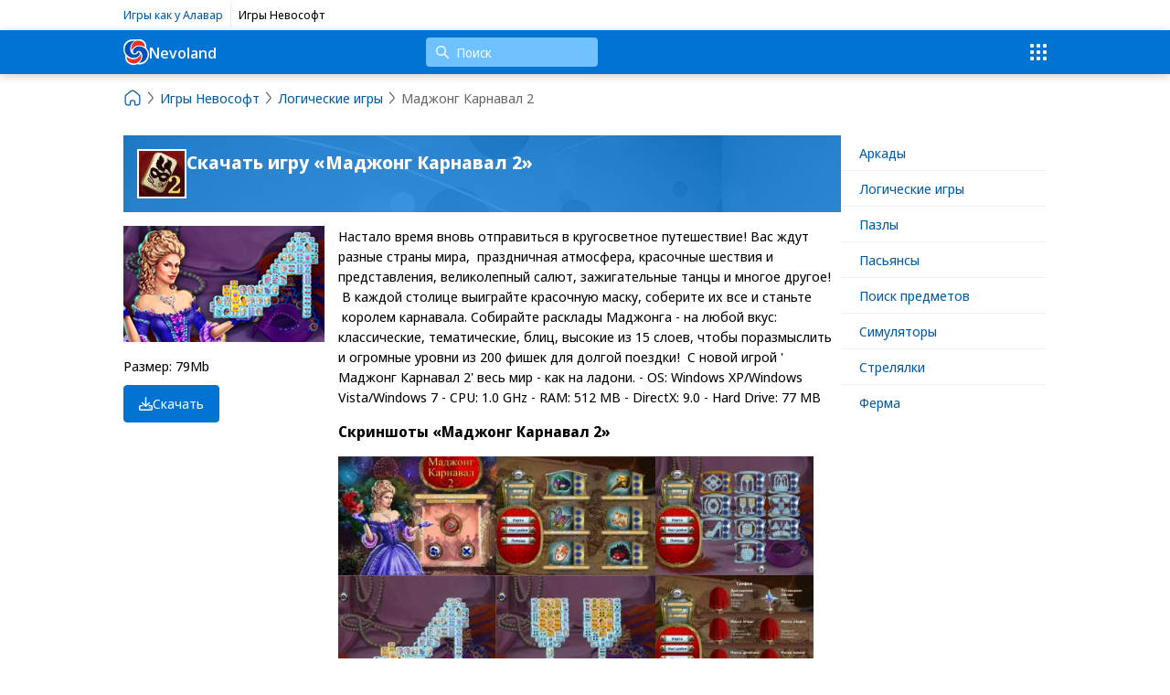

--- FILE ---
content_type: text/html; charset=UTF-8
request_url: https://nevoland.ru/games/logicheskie/carnaval_mahjong_2_rus/
body_size: 8265
content:
<!DOCTYPE html>
<html lang="ru">
	<head>
		<title>Скачать игру «Маджонг Карнавал 2» от Невософт</title>
		<meta name="description" content="Маджонг Карнавал 2" />
		<meta name="keywords" content="Маджонг Карнавал 2" />
		<meta content="text/html; charset=UTF-8" http-equiv="Content-Type" />
		<meta http-equiv="X-UA-Compatible" content="IE=edge">
		<meta name="viewport" content="width=device-width, initial-scale=1, shrink-to-fit=no"/>
        <meta name="yandex-verification" content="9f4d372d62a7580a" />
		<link rel="preconnect" href="https://fonts.googleapis.com"/>
		<link rel="preconnect" href="https://fonts.gstatic.com" crossorigin/>
		<link href="https://fonts.googleapis.com/css2?family=Noto+Sans+Display:wght@400;500;700&display=swap" rel="stylesheet"/>
		
		<link rel="canonical" href="https://nevoland.ru/games/logicheskie/carnaval_mahjong_2_rus/"/>
		<link rel="stylesheet" type="text/css" href="/js/swiper/swiper-bundle.css?1722244897">
<link rel="stylesheet" type="text/css" href="/templates/template1/style.css?1763977361">
<link rel="stylesheet" type="text/css" href="/templates/template3/style.css?1677751966">
<link rel="stylesheet" type="text/css" href="/css/fancybox.css?1677226278">
		<!-- Google tag (gtag.js) -->
		<script async src="https://www.googletagmanager.com/gtag/js?id=G-1DFY8F8G4L"></script>
		<script>
		  window.dataLayer = window.dataLayer || [];
		  function gtag(){dataLayer.push(arguments);}
		  gtag('js', new Date());

		  gtag('config', 'G-1DFY8F8G4L');
		</script>
		<!-- Yandex.RTB -->
        <script>window.yaContextCb=window.yaContextCb||[]</script>
        <script src="https://yandex.ru/ads/system/context.js" async></script>
	</head>
	<body>
		<div class="topbar">
			<div class="container">
				<div class="topbar-projects">
					<div><a href="https://funplayland.ru/" target="_blank">Игры как у Алавар</a></div>
					<div><span>Игры Невософт</span></div>
				</div>
			</div>
		</div>
		<header>
			<div class="container">
				<a class="logo" href="/">
					<svg width="28" height="28" viewBox="0 0 28 28" fill="none" xmlns="http://www.w3.org/2000/svg">
						<path d="M3.54109 19.0995C16.1411 26.7995 18.6807 15.3587 18.6807 15.3587C20.9459 18.1979 19.5459 24.4945 13.6659 26.0939C6.66594 27.9979 2.46593 21.6979 3.54109 19.0995Z" fill="#FF2C1E"/>
						<path d="M3.86629 4.47786C6.10633 2.23786 9.32633 1.53786 12.2943 1.58266C10.5067 3.07103 9.61168 4.04697 8.40233 6.29786C7.65366 8.75631 7.48929 10.1357 7.64629 12.5979C7.64629 12.5979 9.32633 16.9155 12.2663 16.6467C15.2063 16.3779 16.7099 13.5471 16.7099 13.5471C17.4717 14.1035 17.7823 14.6979 17.8943 15.2579C18.0063 15.8179 18.4263 15.9579 16.8863 18.1979C15.3463 20.4379 12.313 20.7758 9.32631 20.1579C5.26633 19.3179 3.86633 16.9379 3.58629 16.6159C3.30626 16.2939 2.04628 15.9579 1.48629 11.7579C0.926308 7.55785 1.81978 6.95062 3.86629 4.47786Z" fill="#0050B7"/>
						<path d="M26.5462 15.9579C26.6807 21.3312 23.0462 26.0379 17.0262 25.8979C18.5662 23.6579 20.5263 22.1178 20.6662 18.1979C20.8062 14.2779 17.3062 12.5979 16.7462 12.6399C16.1863 12.6819 14.7861 13.6339 14.2262 14.3059C13.6662 14.9779 12.8268 16.3006 11.1408 15.1431C9.45472 13.9855 10.1661 12.7379 11.5662 10.3579C12.9663 7.97786 16.6061 7.61385 16.6061 7.61385C20.2461 7.13786 26.4061 10.3579 26.5462 15.9579Z" fill="#0050B7"/>
						<path d="M8.57031 10.3579C8.57031 11.3721 8.95303 12.0472 9.18637 12.2339C11.0064 7.27786 16.8864 4.75786 23.4662 8.39786C23.4662 8.39786 23.5502 7.86586 23.3262 6.29786C23.0462 4.47786 21.3367 2.85756 19.8262 2.23786C14.3664 -0.00214148 11.1462 2.51786 9.88623 5.03786C8.99275 6.46744 8.57031 9.09786 8.57031 10.3579Z" fill="#FF2C1E"/>
						<path d="M27.7677 14.6218C27.7123 14.1967 27.5999 13.8572 27.4058 13.4321C27.2395 12.9494 27.0454 12.5538 26.8222 12.0711C26.2954 11.0791 25.0172 9.35059 25.0172 9.35059C25.0172 9.35059 25.239 7.56447 25.1281 7.16887C24.7939 3.05932 21.8494 0.337342 18.432 0.0539256C16.7642 -0.115829 14.2092 0.225156 13.681 0.167587C7.20675 -0.540954 3.90031 0.989792 1.34387 4.90153C-0.572001 7.96155 -0.267038 12.2704 1.17753 15.5858C1.39932 16.067 1.87208 17.1726 2.15078 17.5977L1.98298 20.0924C2.09533 22.8129 3.59534 25.1083 5.87308 26.4693C6.03943 26.5829 6.2904 26.6951 6.45675 26.8368C7.2622 27.3195 8.1231 27.6029 9.06863 27.7727C9.34587 27.8288 9.59685 27.8863 9.87409 27.8863C10.1528 27.9424 10.5132 27.9424 10.8473 28C11.0137 28 11.2632 28 11.4295 28C11.485 28 11.5419 28 11.5973 28C13.1528 27.8863 15.486 27.1778 15.486 27.1778L17.237 27.4612C19.738 27.631 22.2667 26.7527 24.3504 24.9105C24.7662 24.5414 25.1004 24.2019 25.4608 23.7768C27.5722 21.198 28.4623 17.7675 27.7677 14.6218ZM19.3484 2.06737C19.7102 2.17955 20.0429 2.35078 20.3216 2.54858C21.0162 2.97371 21.5429 3.42688 22.0712 4.02176C22.3499 4.30518 22.5994 4.67421 22.7657 5.01372C23.183 5.72226 23.4048 6.4308 23.4603 7.19691C23.5157 7.56447 23.4603 7.96155 23.4048 8.33058C23.1276 8.21692 22.7657 8.04716 22.433 7.90546C22.0712 7.7357 21.683 7.53642 21.2657 7.42276C20.8484 7.25301 20.4048 7.13935 19.932 6.99764C19.4593 6.88545 19.0711 6.82788 18.5984 6.77179C16.3484 6.40276 13.9583 6.94154 12.0687 8.30254C11.8469 8.47229 11.6528 8.58595 11.4295 8.78375C10.3746 9.66205 9.56912 10.8533 9.17953 12.2128C8.26318 10.9655 8.65132 9.32254 8.90229 7.90546C8.95774 7.67813 9.01319 7.42276 9.06863 7.13935C9.6523 5.18495 10.6795 3.37079 12.3751 2.29321C14.5419 1.04588 17.1538 1.15955 19.3484 2.06737ZM2.51119 15.2743C2.2894 14.8492 2.09533 14.4521 1.98298 14.027C1.23297 11.8452 1.23297 9.35059 2.20623 7.1113C2.31713 6.82788 2.42802 6.51642 2.62209 6.233C5.34487 1.15955 12.2919 1.58467 12.2919 1.58467C11.7637 1.86809 11.3187 2.23712 10.9028 2.66225C10.6795 2.832 10.4855 3.08737 10.3191 3.25713C8.81912 4.84396 7.95676 6.9135 7.6518 9.03912C7.59635 9.26497 7.59635 9.52034 7.59635 9.74767C7.3731 11.5899 7.6518 13.9413 8.98546 15.3584C9.15181 15.5297 9.40132 15.7836 9.62457 15.8972C9.84636 16.067 10.0404 16.1806 10.2637 16.2663C10.4855 16.3799 10.735 16.436 10.9582 16.4921C12.7078 16.9748 14.6528 16.3223 15.8201 14.9053C15.9865 14.6794 16.1806 14.4801 16.2929 14.2543C16.4038 14.027 16.5701 13.7716 16.7088 13.5457C19.1543 15.3304 17.1815 17.7394 16.8766 18.1646C15.3197 19.8651 12.8187 20.5175 10.6241 20.2902C10.4023 20.2902 10.1528 20.2341 9.92954 20.2341C9.6523 20.1765 9.34587 20.1765 9.12408 20.1204C8.31863 19.9507 7.51317 19.6392 6.76171 19.2982C6.53992 19.1846 6.23496 19.0148 6.0117 18.8731C5.03991 18.2221 4.20673 17.3999 3.51217 16.5216C3.03941 16.1245 2.73298 15.6994 2.51119 15.2743ZM15.5984 25.3356C14.3756 25.9866 13.0419 26.3275 11.7082 26.4117C11.485 26.4117 11.2355 26.4117 11.0691 26.4117C10.7904 26.4117 10.4855 26.3556 10.2082 26.2995C9.98498 26.2995 9.73547 26.2419 9.51368 26.1858C8.70676 26.0722 7.95676 25.7607 7.2622 25.4197C7.09586 25.3075 6.90179 25.25 6.73399 25.1363C4.81812 24.0026 3.59534 21.877 3.429 19.6953C3.429 19.5255 3.48445 19.3263 3.5399 19.1004C4.98446 20.1765 6.73399 21.0563 8.45725 21.4519C8.67904 21.5095 8.98546 21.5656 9.20725 21.6231C10.0127 21.7353 10.8196 21.7929 11.6528 21.7353C11.93 21.7353 12.181 21.6792 12.4582 21.6231C14.8192 21.2541 17.1538 19.9226 18.1811 17.5977C18.2934 17.428 18.3489 17.2302 18.4043 17.0589C18.5152 16.8331 18.5706 16.5216 18.6261 16.2382C18.6815 15.9548 18.6815 15.6418 18.6815 15.3584C18.7924 15.4721 18.8479 15.5858 18.9602 15.7836C19.1266 16.1526 19.3207 16.4921 19.4315 16.9748C19.487 17.1445 19.487 17.3423 19.5424 17.5136C19.5994 17.7394 19.5994 18.0509 19.5994 18.2782C19.5994 18.5055 19.5994 18.7033 19.5994 18.9307C19.5994 19.1565 19.5424 19.3558 19.5424 19.5816C19.3207 21.7648 17.9315 23.607 16.2375 24.9105C16.0697 25.0241 15.8201 25.1363 15.5984 25.3356ZM24.2103 22.6712C23.933 23.0402 23.5712 23.3797 23.2385 23.6631C21.4321 25.25 19.1266 25.6751 16.9875 25.9024C17.2093 25.6751 17.4033 25.4773 17.5711 25.25C19.2375 23.7192 20.2385 21.6512 20.6266 19.468C20.682 19.1004 20.682 18.7033 20.682 18.3343C20.682 17.9092 20.682 17.5136 20.6266 17.0885C20.5711 16.6633 20.4603 16.2663 20.3494 15.8411C19.7102 14.1406 18.2088 12.1848 16.1806 12.7235C14.6805 13.1487 14.1523 14.9628 12.7632 15.5001C11.3741 15.9253 10.1528 14.5082 10.4577 12.9494C10.986 9.74766 13.7642 7.9335 16.5979 7.62204C17.0706 7.62204 17.5142 7.62204 17.987 7.67813C20.2385 7.90546 22.433 8.92546 24.0717 10.5699C24.3504 10.8533 24.6553 11.1647 24.8771 11.5043C25.1004 11.8733 25.4053 12.2128 25.5717 12.5818C25.7395 12.9494 25.9335 13.3465 26.0999 13.7716C26.2108 14.055 26.3231 14.424 26.3786 14.7636C26.8776 17.5977 26.0167 20.5455 24.2103 22.6712Z" fill="white"/>
					</svg>
					Nevoland
				</a>
				<div class="search" onmouseover="initGamesList();">
					<form action="/search/" autocomplete="off">
						<input class="search-input" type="text" name="text" onmousedown="event.cancelBubble = true;" ontouchstart="event.cancelBubble = true;" placeholder="Поиск" aria-label="Поиск"/>
					</form>
					<div class="search-popup"></div>
				</div>
				<a class="menu-search" href="/search/"><svg fill="none" height="24" viewBox="0 0 16 16" width="24" xmlns="http://www.w3.org/2000/svg"><path d="M6.5 1a5.5 5.5 0 0 1 4.38 8.82l3.9 3.9a.75.75 0 0 1-1.06 1.06l-3.9-3.9A5.5 5.5 0 1 1 6.5 1zm0 1.5a4 4 0 1 0 0 8 4 4 0 0 0 0-8z" fill="#fff"></path></svg></a>
				<div class="menu-btn">
					<svg width="24" height="24" viewBox="0 0 24 24" fill="none" xmlns="http://www.w3.org/2000/svg">
						<path fill-rule="evenodd" clip-rule="evenodd" d="M3 5C3 4.29993 3 3.9499 3.13624 3.68251C3.25608 3.44731 3.44731 3.25608 3.68251 3.13624C3.9499 3 4.29993 3 5 3C5.70007 3 6.0501 3 6.31749 3.13624C6.55269 3.25608 6.74392 3.44731 6.86376 3.68251C7 3.9499 7 4.29993 7 5C7 5.70007 7 6.0501 6.86376 6.31749C6.74392 6.55269 6.55269 6.74392 6.31749 6.86376C6.0501 7 5.70007 7 5 7C4.29993 7 3.9499 7 3.68251 6.86376C3.44731 6.74392 3.25608 6.55269 3.13624 6.31749C3 6.0501 3 5.70007 3 5ZM3 12C3 11.2999 3 10.9499 3.13624 10.6825C3.25608 10.4473 3.44731 10.2561 3.68251 10.1362C3.9499 10 4.29993 10 5 10C5.70007 10 6.0501 10 6.31749 10.1362C6.55269 10.2561 6.74392 10.4473 6.86376 10.6825C7 10.9499 7 11.2999 7 12C7 12.7001 7 13.0501 6.86376 13.3175C6.74392 13.5527 6.55269 13.7439 6.31749 13.8638C6.0501 14 5.70007 14 5 14C4.29993 14 3.9499 14 3.68251 13.8638C3.44731 13.7439 3.25608 13.5527 3.13624 13.3175C3 13.0501 3 12.7001 3 12ZM3.13624 17.6825C3 17.9499 3 18.2999 3 19C3 19.7001 3 20.0501 3.13624 20.3175C3.25608 20.5527 3.44731 20.7439 3.68251 20.8638C3.9499 21 4.29993 21 5 21C5.70007 21 6.0501 21 6.31749 20.8638C6.55269 20.7439 6.74392 20.5527 6.86376 20.3175C7 20.0501 7 19.7001 7 19C7 18.2999 7 17.9499 6.86376 17.6825C6.74392 17.4473 6.55269 17.2561 6.31749 17.1362C6.0501 17 5.70007 17 5 17C4.29993 17 3.9499 17 3.68251 17.1362C3.44731 17.2561 3.25608 17.4473 3.13624 17.6825ZM10 5C10 4.29993 10 3.9499 10.1362 3.68251C10.2561 3.44731 10.4473 3.25608 10.6825 3.13624C10.9499 3 11.2999 3 12 3C12.7001 3 13.0501 3 13.3175 3.13624C13.5527 3.25608 13.7439 3.44731 13.8638 3.68251C14 3.9499 14 4.29993 14 5C14 5.70007 14 6.0501 13.8638 6.31749C13.7439 6.55269 13.5527 6.74392 13.3175 6.86376C13.0501 7 12.7001 7 12 7C11.2999 7 10.9499 7 10.6825 6.86376C10.4473 6.74392 10.2561 6.55269 10.1362 6.31749C10 6.0501 10 5.70007 10 5ZM10.1362 10.6825C10 10.9499 10 11.2999 10 12C10 12.7001 10 13.0501 10.1362 13.3175C10.2561 13.5527 10.4473 13.7439 10.6825 13.8638C10.9499 14 11.2999 14 12 14C12.7001 14 13.0501 14 13.3175 13.8638C13.5527 13.7439 13.7439 13.5527 13.8638 13.3175C14 13.0501 14 12.7001 14 12C14 11.2999 14 10.9499 13.8638 10.6825C13.7439 10.4473 13.5527 10.2561 13.3175 10.1362C13.0501 10 12.7001 10 12 10C11.2999 10 10.9499 10 10.6825 10.1362C10.4473 10.2561 10.2561 10.4473 10.1362 10.6825ZM10 19C10 18.2999 10 17.9499 10.1362 17.6825C10.2561 17.4473 10.4473 17.2561 10.6825 17.1362C10.9499 17 11.2999 17 12 17C12.7001 17 13.0501 17 13.3175 17.1362C13.5527 17.2561 13.7439 17.4473 13.8638 17.6825C14 17.9499 14 18.2999 14 19C14 19.7001 14 20.0501 13.8638 20.3175C13.7439 20.5527 13.5527 20.7439 13.3175 20.8638C13.0501 21 12.7001 21 12 21C11.2999 21 10.9499 21 10.6825 20.8638C10.4473 20.7439 10.2561 20.5527 10.1362 20.3175C10 20.0501 10 19.7001 10 19ZM17.1362 3.68251C17 3.9499 17 4.29993 17 5C17 5.70007 17 6.0501 17.1362 6.31749C17.2561 6.55269 17.4473 6.74392 17.6825 6.86376C17.9499 7 18.2999 7 19 7C19.7001 7 20.0501 7 20.3175 6.86376C20.5527 6.74392 20.7439 6.55269 20.8638 6.31749C21 6.0501 21 5.70007 21 5C21 4.29993 21 3.9499 20.8638 3.68251C20.7439 3.44731 20.5527 3.25608 20.3175 3.13624C20.0501 3 19.7001 3 19 3C18.2999 3 17.9499 3 17.6825 3.13624C17.4473 3.25608 17.2561 3.44731 17.1362 3.68251ZM17 12C17 11.2999 17 10.9499 17.1362 10.6825C17.2561 10.4473 17.4473 10.2561 17.6825 10.1362C17.9499 10 18.2999 10 19 10C19.7001 10 20.0501 10 20.3175 10.1362C20.5527 10.2561 20.7439 10.4473 20.8638 10.6825C21 10.9499 21 11.2999 21 12C21 12.7001 21 13.0501 20.8638 13.3175C20.7439 13.5527 20.5527 13.7439 20.3175 13.8638C20.0501 14 19.7001 14 19 14C18.2999 14 17.9499 14 17.6825 13.8638C17.4473 13.7439 17.2561 13.5527 17.1362 13.3175C17 13.0501 17 12.7001 17 12ZM17.1362 17.6825C17 17.9499 17 18.2999 17 19C17 19.7001 17 20.0501 17.1362 20.3175C17.2561 20.5527 17.4473 20.7439 17.6825 20.8638C17.9499 21 18.2999 21 19 21C19.7001 21 20.0501 21 20.3175 20.8638C20.5527 20.7439 20.7439 20.5527 20.8638 20.3175C21 20.0501 21 19.7001 21 19C21 18.2999 21 17.9499 20.8638 17.6825C20.7439 17.4473 20.5527 17.2561 20.3175 17.1362C20.0501 17 19.7001 17 19 17C18.2999 17 17.9499 17 17.6825 17.1362C17.4473 17.2561 17.2561 17.4473 17.1362 17.6825Z" fill="#fff"></path></svg>
				</div>
				<div class="menu-popup">
					

<div class="menu-item">
  <a href="/games/arkadnye/" onmousedown="event.cancelBubble = true;" ontouchstart="event.cancelBubble = true;">Аркады</a>
</div>
<div class="menu-item">
  <a href="/games/logicheskie/" onmousedown="event.cancelBubble = true;" ontouchstart="event.cancelBubble = true;">Логические игры</a>
</div>
<div class="menu-item">
  <a href="/games/pazly/" onmousedown="event.cancelBubble = true;" ontouchstart="event.cancelBubble = true;">Пазлы</a>
</div>
<div class="menu-item">
  <a href="/games/pasyansy/" onmousedown="event.cancelBubble = true;" ontouchstart="event.cancelBubble = true;">Пасьянсы</a>
</div>
<div class="menu-item">
  <a href="/games/poisk-predmetov/" onmousedown="event.cancelBubble = true;" ontouchstart="event.cancelBubble = true;">Поиск предметов</a>
</div>
<div class="menu-item">
  <a href="/games/simulyatory/" onmousedown="event.cancelBubble = true;" ontouchstart="event.cancelBubble = true;">Симуляторы</a>
</div>
<div class="menu-item">
  <a href="/games/strelyalki/" onmousedown="event.cancelBubble = true;" ontouchstart="event.cancelBubble = true;">Стрелялки</a>
</div>
<div class="menu-item">
  <a href="/games/ferma/" onmousedown="event.cancelBubble = true;" ontouchstart="event.cancelBubble = true;">Ферма</a>
</div>
				</div>
			</div>
		</header>
		<div class="container">
	

<div>
  <ol class="breadcrumb" itemscope="" itemtype="https://schema.org/BreadcrumbList">
    <li itemprop="itemListElement" itemscope="" itemtype="https://schema.org/ListItem">
      <a href="/" itemprop="item" title="На главную">
        <meta itemprop="name" content="Nevoland" />
        <meta itemprop="position" content="0" />
        <svg xmlns="http://www.w3.org/2000/svg" width="20" height="20" viewBox="0 0 24 24" fill="none">
          <path d="M2.5 10.9384C2.5 9.71422 3.06058 8.55744 4.02142 7.79888L9.52142 3.45677C10.9747 2.30948 13.0253 2.30948 14.4786 3.45677L19.9786 7.79888C20.9394 8.55744 21.5 9.71422 21.5 10.9384V17.5C21.5 19.7091 19.7091 21.5 17.5 21.5H16C15.4477 21.5 15 21.0523 15 20.5V17.5C15 16.3954 14.1046 15.5 13 15.5H11C9.89543 15.5 9 16.3954 9 17.5V20.5C9 21.0523 8.55228 21.5 8 21.5H6.5C4.29086 21.5 2.5 19.7091 2.5 17.5L2.5 10.9384Z" stroke="#2B3F6C" stroke-width="1.5"></path>
        </svg>
      </a>
    </li>
    <svg xmlns="http://www.w3.org/2000/svg" width="20" height="20" viewBox="0 0 24 24" fill="none">
      <path d="M9 19L14.3306 12.7809C14.7158 12.3316 14.7158 11.6684 14.3306 11.2191L9 5" stroke="#2B3F6C" stroke-width="1.5" stroke-linecap="round"></path>
    </svg>
    <li itemprop="itemListElement" itemscope="" itemtype="https://schema.org/ListItem">
      <a href="/games/" itemprop="item">
        <span itemprop="name">Игры Невософт</span>
        <meta itemprop="position" content="1" />
      </a>
    </li>
    <svg xmlns="http://www.w3.org/2000/svg" width="20" height="20" viewBox="0 0 24 24" fill="none">
      <path d="M9 19L14.3306 12.7809C14.7158 12.3316 14.7158 11.6684 14.3306 11.2191L9 5" stroke="#2B3F6C" stroke-width="1.5" stroke-linecap="round"></path>
    </svg>
    <li itemprop="itemListElement" itemscope="" itemtype="https://schema.org/ListItem">
      <a href="/games/logicheskie/" itemprop="item">
        <span itemprop="name">Логические игры</span>
        <meta itemprop="position" content="2" />
      </a>
    </li>
    <svg xmlns="http://www.w3.org/2000/svg" width="20" height="20" viewBox="0 0 24 24" fill="none">
      <path d="M9 19L14.3306 12.7809C14.7158 12.3316 14.7158 11.6684 14.3306 11.2191L9 5" stroke="#2B3F6C" stroke-width="1.5" stroke-linecap="round"></path>
    </svg>
    <li itemprop="itemListElement" itemscope="" itemtype="https://schema.org/ListItem">
      <meta itemprop="item" itemid="/games/logicheskie/carnaval_mahjong_2_rus/" />
      <span itemprop="name">Маджонг Карнавал 2</span>
      <meta itemprop="position" content="3" />
    </li>
  </ol>
</div>
</div>
<div class="container">
	<div class="gamespage">
		<div class="gamespage-content">
		

<div class="gamepage">
  <div class="gamepage-info">
    <div class="gamepage-info-image">
      <img src="/upload/information_system_1/1/1/7/item_1171/small_image.jpg" />
    </div>
    <h1>Скачать игру «Маджонг Карнавал 2»</h1>
  </div>
  <div class="gamepage-sidebar">
    <div class="gamepage-image">
      <img class="image" src="/upload/information_system_1/1/1/7/item_1171/large_image.jpg" />
    </div>
    <div>
      <p>Размер: 79Mb</p>
      <p>
        <a href="https://www.nevosoft.ru/download/game/id/1946/partnerId/149" target="_blank" class="btn"><svg xmlns="http://www.w3.org/2000/svg" width="32" height="32" viewBox="0 0 512 512"><path d="M280 24c0-13.3-10.7-24-24-24s-24 10.7-24 24V294.1l-95-95c-9.4-9.4-24.6-9.4-33.9 0s-9.4 24.6 0 33.9L239 369c9.4 9.4 24.6 9.4 33.9 0L409 233c9.4-9.4 9.4-24.6 0-33.9s-24.6-9.4-33.9 0l-95 95V24zM128.8 304H64c-35.3 0-64 28.7-64 64v80c0 35.3 28.7 64 64 64H448c35.3 0 64-28.7 64-64V368c0-35.3-28.7-64-64-64H383.2l-48 48H448c8.8 0 16 7.2 16 16v80c0 8.8-7.2 16-16 16H64c-8.8 0-16-7.2-16-16V368c0-8.8 7.2-16 16-16H176.8l-48-48zM432 408a24 24 0 1 0 -48 0 24 24 0 1 0 48 0z"></path></svg> Скачать</a>
      </p>
    </div>
  </div>
  <div class="gamepage-content">
    <div class="gamepage-content-text">Настало время вновь отправиться в кругосветное путешествие! Вас ждут разные страны мира,  праздничная атмосфера, красочные шествия и представления, великолепный салют, зажигательные танцы и многое другое!  В каждой столице выиграйте красочную маску, соберите их все и станьте  королем карнавала.

Собирайте расклады Маджонга - на любой вкус: классические, тематические, блиц, высокие из 15 слоев, чтобы поразмыслить и огромные уровни из 200 фишек для долгой поездки!  С новой игрой ' Маджонг Карнавал 2' весь мир - как на ладони.
- OS: Windows XP/Windows Vista/Windows 7
- CPU: 1.0 GHz
- RAM: 512 MB
- DirectX: 9.0
- Hard Drive: 77 MB
</div>
    <h3>Скриншоты «Маджонг Карнавал 2»</h3>
    <div class="gamepage-screenshots">
      <div class="gamepage-screenshot">
        <a href="/upload/information_system_1/1/1/7/item_1171/screenshot_0.jpg" data-fancybox="screenshot" data-caption="Скриншот 1: «Маджонг Карнавал 2»" target="_blank">
          <img src="/upload/information_system_1/1/1/7/item_1171/small_screenshot_0.jpg" alt="Скриншот «Маджонг Карнавал 2»" title="Скриншот «Маджонг Карнавал 2»" />
        </a>
      </div>
      <div class="gamepage-screenshot">
        <a href="/upload/information_system_1/1/1/7/item_1171/screenshot_1.jpg" data-fancybox="screenshot" data-caption="Скриншот 2: «Маджонг Карнавал 2»" target="_blank">
          <img src="/upload/information_system_1/1/1/7/item_1171/small_screenshot_1.jpg" alt="Скриншот «Маджонг Карнавал 2»" title="Скриншот «Маджонг Карнавал 2»" />
        </a>
      </div>
      <div class="gamepage-screenshot">
        <a href="/upload/information_system_1/1/1/7/item_1171/screenshot_2.jpg" data-fancybox="screenshot" data-caption="Скриншот 3: «Маджонг Карнавал 2»" target="_blank">
          <img src="/upload/information_system_1/1/1/7/item_1171/small_screenshot_2.jpg" alt="Скриншот «Маджонг Карнавал 2»" title="Скриншот «Маджонг Карнавал 2»" />
        </a>
      </div>
      <div class="gamepage-screenshot">
        <a href="/upload/information_system_1/1/1/7/item_1171/screenshot_3.jpg" data-fancybox="screenshot" data-caption="Скриншот 4: «Маджонг Карнавал 2»" target="_blank">
          <img src="/upload/information_system_1/1/1/7/item_1171/small_screenshot_3.jpg" alt="Скриншот «Маджонг Карнавал 2»" title="Скриншот «Маджонг Карнавал 2»" />
        </a>
      </div>
      <div class="gamepage-screenshot">
        <a href="/upload/information_system_1/1/1/7/item_1171/screenshot_4.jpg" data-fancybox="screenshot" data-caption="Скриншот 5: «Маджонг Карнавал 2»" target="_blank">
          <img src="/upload/information_system_1/1/1/7/item_1171/small_screenshot_4.jpg" alt="Скриншот «Маджонг Карнавал 2»" title="Скриншот «Маджонг Карнавал 2»" />
        </a>
      </div>
      <div class="gamepage-screenshot">
        <a href="/upload/information_system_1/1/1/7/item_1171/screenshot_5.jpg" data-fancybox="screenshot" data-caption="Скриншот 6: «Маджонг Карнавал 2»" target="_blank">
          <img src="/upload/information_system_1/1/1/7/item_1171/small_screenshot_5.jpg" alt="Скриншот «Маджонг Карнавал 2»" title="Скриншот «Маджонг Карнавал 2»" />
        </a>
      </div>
    </div>
  </div>
</div>
<div id="yandex_rtb_C-A-10423545-3" style="margin-bottom: 30px;"></div>
<script>

			window.yaContextCb.push(function(){
			Ya.Context.AdvManager.renderWidget({
			renderTo: 'yandex_rtb_C-A-10423545-3',
			blockId: 'R-A-10423545-1'
			})
			})</script>
		</div>
		<div class="gamespage-sidebar">
		

<div class="menu-item">
  <a href="/games/arkadnye/" onmousedown="event.cancelBubble = true;" ontouchstart="event.cancelBubble = true;">Аркады</a>
</div>
<div class="menu-item">
  <a href="/games/logicheskie/" onmousedown="event.cancelBubble = true;" ontouchstart="event.cancelBubble = true;">Логические игры</a>
</div>
<div class="menu-item">
  <a href="/games/pazly/" onmousedown="event.cancelBubble = true;" ontouchstart="event.cancelBubble = true;">Пазлы</a>
</div>
<div class="menu-item">
  <a href="/games/pasyansy/" onmousedown="event.cancelBubble = true;" ontouchstart="event.cancelBubble = true;">Пасьянсы</a>
</div>
<div class="menu-item">
  <a href="/games/poisk-predmetov/" onmousedown="event.cancelBubble = true;" ontouchstart="event.cancelBubble = true;">Поиск предметов</a>
</div>
<div class="menu-item">
  <a href="/games/simulyatory/" onmousedown="event.cancelBubble = true;" ontouchstart="event.cancelBubble = true;">Симуляторы</a>
</div>
<div class="menu-item">
  <a href="/games/strelyalki/" onmousedown="event.cancelBubble = true;" ontouchstart="event.cancelBubble = true;">Стрелялки</a>
</div>
<div class="menu-item">
  <a href="/games/ferma/" onmousedown="event.cancelBubble = true;" ontouchstart="event.cancelBubble = true;">Ферма</a>
</div>
		</div>
	</div>
</div>		<footer>
			<div class="container">
				<a class="logo" href="/">
					<svg width="28" height="28" viewBox="0 0 28 28" fill="none" xmlns="http://www.w3.org/2000/svg">
						<path d="M3.54109 19.0995C16.1411 26.7995 18.6807 15.3587 18.6807 15.3587C20.9459 18.1979 19.5459 24.4945 13.6659 26.0939C6.66594 27.9979 2.46593 21.6979 3.54109 19.0995Z" fill="#FF2C1E"/>
						<path d="M3.86629 4.47786C6.10633 2.23786 9.32633 1.53786 12.2943 1.58266C10.5067 3.07103 9.61168 4.04697 8.40233 6.29786C7.65366 8.75631 7.48929 10.1357 7.64629 12.5979C7.64629 12.5979 9.32633 16.9155 12.2663 16.6467C15.2063 16.3779 16.7099 13.5471 16.7099 13.5471C17.4717 14.1035 17.7823 14.6979 17.8943 15.2579C18.0063 15.8179 18.4263 15.9579 16.8863 18.1979C15.3463 20.4379 12.313 20.7758 9.32631 20.1579C5.26633 19.3179 3.86633 16.9379 3.58629 16.6159C3.30626 16.2939 2.04628 15.9579 1.48629 11.7579C0.926308 7.55785 1.81978 6.95062 3.86629 4.47786Z" fill="#0050B7"/>
						<path d="M26.5462 15.9579C26.6807 21.3312 23.0462 26.0379 17.0262 25.8979C18.5662 23.6579 20.5263 22.1178 20.6662 18.1979C20.8062 14.2779 17.3062 12.5979 16.7462 12.6399C16.1863 12.6819 14.7861 13.6339 14.2262 14.3059C13.6662 14.9779 12.8268 16.3006 11.1408 15.1431C9.45472 13.9855 10.1661 12.7379 11.5662 10.3579C12.9663 7.97786 16.6061 7.61385 16.6061 7.61385C20.2461 7.13786 26.4061 10.3579 26.5462 15.9579Z" fill="#0050B7"/>
						<path d="M8.57031 10.3579C8.57031 11.3721 8.95303 12.0472 9.18637 12.2339C11.0064 7.27786 16.8864 4.75786 23.4662 8.39786C23.4662 8.39786 23.5502 7.86586 23.3262 6.29786C23.0462 4.47786 21.3367 2.85756 19.8262 2.23786C14.3664 -0.00214148 11.1462 2.51786 9.88623 5.03786C8.99275 6.46744 8.57031 9.09786 8.57031 10.3579Z" fill="#FF2C1E"/>
						<path d="M27.7677 14.6218C27.7123 14.1967 27.5999 13.8572 27.4058 13.4321C27.2395 12.9494 27.0454 12.5538 26.8222 12.0711C26.2954 11.0791 25.0172 9.35059 25.0172 9.35059C25.0172 9.35059 25.239 7.56447 25.1281 7.16887C24.7939 3.05932 21.8494 0.337342 18.432 0.0539256C16.7642 -0.115829 14.2092 0.225156 13.681 0.167587C7.20675 -0.540954 3.90031 0.989792 1.34387 4.90153C-0.572001 7.96155 -0.267038 12.2704 1.17753 15.5858C1.39932 16.067 1.87208 17.1726 2.15078 17.5977L1.98298 20.0924C2.09533 22.8129 3.59534 25.1083 5.87308 26.4693C6.03943 26.5829 6.2904 26.6951 6.45675 26.8368C7.2622 27.3195 8.1231 27.6029 9.06863 27.7727C9.34587 27.8288 9.59685 27.8863 9.87409 27.8863C10.1528 27.9424 10.5132 27.9424 10.8473 28C11.0137 28 11.2632 28 11.4295 28C11.485 28 11.5419 28 11.5973 28C13.1528 27.8863 15.486 27.1778 15.486 27.1778L17.237 27.4612C19.738 27.631 22.2667 26.7527 24.3504 24.9105C24.7662 24.5414 25.1004 24.2019 25.4608 23.7768C27.5722 21.198 28.4623 17.7675 27.7677 14.6218ZM19.3484 2.06737C19.7102 2.17955 20.0429 2.35078 20.3216 2.54858C21.0162 2.97371 21.5429 3.42688 22.0712 4.02176C22.3499 4.30518 22.5994 4.67421 22.7657 5.01372C23.183 5.72226 23.4048 6.4308 23.4603 7.19691C23.5157 7.56447 23.4603 7.96155 23.4048 8.33058C23.1276 8.21692 22.7657 8.04716 22.433 7.90546C22.0712 7.7357 21.683 7.53642 21.2657 7.42276C20.8484 7.25301 20.4048 7.13935 19.932 6.99764C19.4593 6.88545 19.0711 6.82788 18.5984 6.77179C16.3484 6.40276 13.9583 6.94154 12.0687 8.30254C11.8469 8.47229 11.6528 8.58595 11.4295 8.78375C10.3746 9.66205 9.56912 10.8533 9.17953 12.2128C8.26318 10.9655 8.65132 9.32254 8.90229 7.90546C8.95774 7.67813 9.01319 7.42276 9.06863 7.13935C9.6523 5.18495 10.6795 3.37079 12.3751 2.29321C14.5419 1.04588 17.1538 1.15955 19.3484 2.06737ZM2.51119 15.2743C2.2894 14.8492 2.09533 14.4521 1.98298 14.027C1.23297 11.8452 1.23297 9.35059 2.20623 7.1113C2.31713 6.82788 2.42802 6.51642 2.62209 6.233C5.34487 1.15955 12.2919 1.58467 12.2919 1.58467C11.7637 1.86809 11.3187 2.23712 10.9028 2.66225C10.6795 2.832 10.4855 3.08737 10.3191 3.25713C8.81912 4.84396 7.95676 6.9135 7.6518 9.03912C7.59635 9.26497 7.59635 9.52034 7.59635 9.74767C7.3731 11.5899 7.6518 13.9413 8.98546 15.3584C9.15181 15.5297 9.40132 15.7836 9.62457 15.8972C9.84636 16.067 10.0404 16.1806 10.2637 16.2663C10.4855 16.3799 10.735 16.436 10.9582 16.4921C12.7078 16.9748 14.6528 16.3223 15.8201 14.9053C15.9865 14.6794 16.1806 14.4801 16.2929 14.2543C16.4038 14.027 16.5701 13.7716 16.7088 13.5457C19.1543 15.3304 17.1815 17.7394 16.8766 18.1646C15.3197 19.8651 12.8187 20.5175 10.6241 20.2902C10.4023 20.2902 10.1528 20.2341 9.92954 20.2341C9.6523 20.1765 9.34587 20.1765 9.12408 20.1204C8.31863 19.9507 7.51317 19.6392 6.76171 19.2982C6.53992 19.1846 6.23496 19.0148 6.0117 18.8731C5.03991 18.2221 4.20673 17.3999 3.51217 16.5216C3.03941 16.1245 2.73298 15.6994 2.51119 15.2743ZM15.5984 25.3356C14.3756 25.9866 13.0419 26.3275 11.7082 26.4117C11.485 26.4117 11.2355 26.4117 11.0691 26.4117C10.7904 26.4117 10.4855 26.3556 10.2082 26.2995C9.98498 26.2995 9.73547 26.2419 9.51368 26.1858C8.70676 26.0722 7.95676 25.7607 7.2622 25.4197C7.09586 25.3075 6.90179 25.25 6.73399 25.1363C4.81812 24.0026 3.59534 21.877 3.429 19.6953C3.429 19.5255 3.48445 19.3263 3.5399 19.1004C4.98446 20.1765 6.73399 21.0563 8.45725 21.4519C8.67904 21.5095 8.98546 21.5656 9.20725 21.6231C10.0127 21.7353 10.8196 21.7929 11.6528 21.7353C11.93 21.7353 12.181 21.6792 12.4582 21.6231C14.8192 21.2541 17.1538 19.9226 18.1811 17.5977C18.2934 17.428 18.3489 17.2302 18.4043 17.0589C18.5152 16.8331 18.5706 16.5216 18.6261 16.2382C18.6815 15.9548 18.6815 15.6418 18.6815 15.3584C18.7924 15.4721 18.8479 15.5858 18.9602 15.7836C19.1266 16.1526 19.3207 16.4921 19.4315 16.9748C19.487 17.1445 19.487 17.3423 19.5424 17.5136C19.5994 17.7394 19.5994 18.0509 19.5994 18.2782C19.5994 18.5055 19.5994 18.7033 19.5994 18.9307C19.5994 19.1565 19.5424 19.3558 19.5424 19.5816C19.3207 21.7648 17.9315 23.607 16.2375 24.9105C16.0697 25.0241 15.8201 25.1363 15.5984 25.3356ZM24.2103 22.6712C23.933 23.0402 23.5712 23.3797 23.2385 23.6631C21.4321 25.25 19.1266 25.6751 16.9875 25.9024C17.2093 25.6751 17.4033 25.4773 17.5711 25.25C19.2375 23.7192 20.2385 21.6512 20.6266 19.468C20.682 19.1004 20.682 18.7033 20.682 18.3343C20.682 17.9092 20.682 17.5136 20.6266 17.0885C20.5711 16.6633 20.4603 16.2663 20.3494 15.8411C19.7102 14.1406 18.2088 12.1848 16.1806 12.7235C14.6805 13.1487 14.1523 14.9628 12.7632 15.5001C11.3741 15.9253 10.1528 14.5082 10.4577 12.9494C10.986 9.74766 13.7642 7.9335 16.5979 7.62204C17.0706 7.62204 17.5142 7.62204 17.987 7.67813C20.2385 7.90546 22.433 8.92546 24.0717 10.5699C24.3504 10.8533 24.6553 11.1647 24.8771 11.5043C25.1004 11.8733 25.4053 12.2128 25.5717 12.5818C25.7395 12.9494 25.9335 13.3465 26.0999 13.7716C26.2108 14.055 26.3231 14.424 26.3786 14.7636C26.8776 17.5977 26.0167 20.5455 24.2103 22.6712Z" fill="white"/>
					</svg>
					Nevoland
				</a>
			</div>
		</footer>
		<script src="/js/fancybox.js?1677226223"></script>
<script src="/js/swiper/swiper-bundle.js?1722244877"></script>
<script src="/templates/template1/script.js?1763977361"></script>
<script src="/templates/template3/script.js?1677751966"></script>
		<!-- Yandex.Metrika counter -->
		<script type="text/javascript" >
		   (function(m,e,t,r,i,k,a){m[i]=m[i]||function(){(m[i].a=m[i].a||[]).push(arguments)};
		   m[i].l=1*new Date();
		   for (var j = 0; j < document.scripts.length; j++) {if (document.scripts[j].src === r) { return; }}
		   k=e.createElement(t),a=e.getElementsByTagName(t)[0],k.async=1,k.src=r,a.parentNode.insertBefore(k,a)})
		   (window, document, "script", "https://mc.yandex.ru/metrika/tag.js", "ym");

		   ym(92601571, "init", {
				clickmap:true,
				trackLinks:true,
			   	params:{ip: "3.15.165.40", lng: "ru"},
				accurateTrackBounce:true,
				webvisor:true
		   });
		</script>
		<noscript><div><img src="https://mc.yandex.ru/watch/92601571" style="position:absolute; left:-9999px;" alt="" /></div></noscript>
		<!-- /Yandex.Metrika counter -->
	</body>
</html>

--- FILE ---
content_type: text/css
request_url: https://nevoland.ru/templates/template1/style.css?1763977361
body_size: 3402
content:
*,
*::before,
*::after {
  box-sizing: border-box;
}
body,
h1,
h2,
h3,
h4,
p,
figure,
blockquote,
dl,
dd {
  margin: 0;
}
ul[role="list"],
ol[role="list"] {
  list-style: none;
}
html:focus-within {
  scroll-behavior: smooth;
}
body {
  min-height: 100vh;
  text-rendering: optimizeSpeed;
  line-height: 1.5;
}
a:not([class]) {
  text-decoration-skip-ink: auto;
}
img,
picture {
  max-width: 100%;
  display: block;
}
input,
button,
textarea,
select {
  font: inherit;
}
@media (prefers-reduced-motion: reduce) {
  html:focus-within {
    scroll-behavior: auto;
  }
  *,
  *::before,
  *::after {
    animation-duration: .01ms !important;
    animation-iteration-count: 1 !important;
    transition-duration: .01ms !important;
    scroll-behavior: auto !important;
  }
}
html {
  font-size: 10px;
  font-family: 'Noto Sans Display', sans-serif;
  line-height: 1.42;
  cursor: default;
}
body {
  padding: 0;
  margin: 0;
  font-size: 1.5rem;
  overflow-x: hidden;
}
body.ny {
  background-image: url(/images/background-ny.jpg?);
  background-repeat: no-repeat;
  background-position: center 80px;
  background-color: #caeaff;
}
body.ny header {
  margin-bottom: 160px;
}
body.ny .breadcrumb {
  background: rgba(0,0,0,0.5);
  padding: 30px;
  color: #fff;
  border-radius: 4px 4px 0px 0px;
  margin: 0;
}
body.ny .breadcrumb a {
  color: #ffffff;
}
body.ny .breadcrumb a:hover {
  color: rgba(255,255,255,0.8);
}
body.ny .gamespage {
  background: #fff;
  padding: 15px;
}
body.ny .gamespage .gamelist .gameitem {
  width: 232px;
}
@media (min-width: 1070px) and (max-width: 1320px) {
  body.ny .gamespage .gamelist .gameitem {
    width: 231px;
  }
}
@media (min-width: 807px) and (max-width: 1069px) {
  body.ny .gamespage .gamelist .gameitem {
    width: 230px;
  }
}
@media (min-width: 542px) and (max-width: 806px) {
  body.ny .gamespage .gamelist .gameitem {
    width: 225px;
  }
}
@media (max-width: 541px) {
  body.ny .gamespage .gamelist .gameitem {
    width: calc(42.5%);
  }
}
h1 {
  font-size: 2rem;
  font-weight: bold;
  margin-bottom: 2rem;
}
h2,
a.wicon {
  font-size: 1.8rem;
  font-weight: bold;
  margin-bottom: 1.8rem;
}
h3 {
  font-size: 1.6rem;
  font-weight: bold;
  margin-bottom: 1.6rem;
}
h4,
h5,
h6 {
  font-size: 1.4rem;
  font-weight: bold;
  margin-bottom: 1.4rem;
}
img {
  max-width: 100%;
}
a {
  color: #005aa6;
  text-decoration: none;
}
a:hover {
  color: #0073d3;
}
p {
  margin: 0;
  padding: 0;
}
p + p {
  margin-top: 10px;
}
.container {
  padding-left: 15px;
  padding-right: 15px;
  position: relative;
  margin-left: auto;
  margin-right: auto;
}
.topbar {
  padding: 3px 0px;
  background: #fff;
}
.topbar-projects {
  display: flex;
}
.topbar-projects > * + * {
  border-left: 1px solid #eaeaea;
}
.topbar-projects > *:first-child a,
.topbar-projects > *:first-child span {
  padding-left: 0px;
}
.topbar-projects a,
.topbar-projects span {
  display: block;
  padding: 4px 8px;
  font-size: 13px;
}
header {
  background: #0073d3;
  position: sticky;
  top: 0;
  box-shadow: 0 2px 10px 0 rgba(0,0,0,0.2);
  z-index: 10;
  margin-bottom: 15px;
}
header .container {
  display: flex;
  align-items: center;
  gap: 15px;
  padding-right: 0px;
}
header .logo {
  color: #fff;
  font-size: 1.7rem;
  padding: 10px 0px;
  font-weight: 500;
  display: flex;
  gap: 10px;
  align-items: center;
  text-decoration: none;
}
header .logo:hover {
  color: #fff;
}
header .menu-btn {
  background: #0073d3;
  transition: background 0.1s linear;
  position: relative;
  padding: 12px;
  cursor: pointer;
  user-select: none;
  margin-left: auto;
}
header .menu-btn svg {
  display: block;
  pointer-events: none;
}
header .menu-btn:hover {
  background: #005aa6;
}
header .menu-search {
  background: #0073d3;
  transition: background 0.1s linear;
  position: relative;
  padding: 12px;
  cursor: pointer;
  margin-left: auto;
  display: none;
}
header .menu-search svg {
  display: block;
}
header .menu-search:hover {
  background: #005aa6;
}
header .menu-popup {
  position: absolute;
  right: 0px;
  top: 100%;
  padding: 5px 0px;
  border-radius: 4px;
  box-shadow: 0 2px 10px 0 rgba(0,0,0,0.2);
  z-index: 10;
  background: #fff;
  display: none;
}
header .menu-popup.active {
  display: block;
}
header .menu-popup .menu-item {
  border: 0;
  border-bottom: 1px solid #f0f0f0;
}
header .menu-popup .menu-item a {
  font-size: 1.3rem;
}
header .menu-popup .menu-item:first-child {
  border-top: 1px solid #f0f0f0;
}
header .search {
  position: relative;
  margin: 0 auto;
}
header .search-popup {
  position: absolute;
  left: 0px;
  margin-top: 8px;
  padding: 5px 0px;
  border-radius: 4px;
  box-shadow: 0 2px 10px 0 rgba(0,0,0,0.2);
  z-index: 10;
  background: #fff;
  top: 100%;
  display: none;
  min-width: 240px;
}
header .search-popup.active {
  display: flex;
  flex-direction: column;
}
header .search-popup-item {
  display: block;
}
header .search-popup-item a {
  display: block;
  padding: 5px;
}
header .search-popup .menu-item {
  border: 0;
  border-bottom: 1px solid #f0f0f0;
}
header .search-popup .menu-item a {
  font-size: 1.3rem;
  gap: 8px;
  padding: 8px;
  line-height: 1;
  align-items: center;
  display: flex;
}
header .search-popup .menu-item a img {
  width: 24px;
  height: 24px;
  display: block;
}
header .search-popup .menu-item-empty {
  padding: 8px;
  color: #aaa;
}
header .search-popup .menu-item:first-child {
  border-top: 1px solid #f0f0f0;
}
header .search-input {
  margin: 0;
  border-radius: 4px;
  border: 0;
  padding: 0 0 0 34px;
  height: 32px;
  color: #fafafa;
  background-color: #70c1ff;
  background-image: url(data:image/svg+xml;charset=utf-8,%3Csvg%20width%3D%2216%22%20height%3D%2216%22%20xmlns%3D%22http%3A%2F%2Fwww.w3.org%2F2000%2Fsvg%22%3E%3Cg%20fill%3D%22none%22%20fill-rule%3D%22evenodd%22%20opacity%3D%22.92%22%3E%3Cpath%20opacity%3D%22.1%22%20d%3D%22M0%200H16V16H0z%22%2F%3E%3Cpath%20d%3D%22M6.5%201a5.5%205.5%200%200%201%204.383%208.823l3.896%203.9a.75.75%200%200%201-1.061%201.06l-3.895-3.9A5.5%205.5%200%201%201%206.5%201zm0%201.5a4%204%200%201%200%200%208%204%204%200%200%200%200-8z%22%20fill%3D%22%23ffffff%22%20fill-rule%3D%22nonzero%22%2F%3E%3C%2Fg%3E%3C%2Fsvg%3E);
  background-position: 10px;
  background-repeat: no-repeat;
}
header .search-input:focus {
  border: 0;
  outline: 0;
}
header .search-input::-webkit-input-placeholder {
  color: #fafafa;
  font-size: 1.4rem;
}
header .search-input::-moz-placeholder {
  color: #fafafa;
  font-size: 1.4rem;
}
header .search-input:-ms-input-placeholder {
  color: #fafafa;
  font-size: 1.4rem;
}
header .search-input::-ms-input-placeholder {
  color: #fafafa;
  font-size: 1.4rem;
}
header .search-input::placeholder {
  color: #fafafa;
  font-size: 1.4rem;
}
.menu-item + .menu-item {
  border-top: 1px solid #f0f0f0;
}
.menu-item a {
  transition: background 0.15s linear;
  background: #fff;
  display: block;
  padding: 8px 20px;
}
.menu-item a:hover {
  background: #f6f6f6;
}
.pagination {
  display: flex;
  gap: 5px;
  margin-bottom: 30px;
}
.pagination .dots {
  display: flex;
  align-items: flex-end;
  padding: 0px 10px;
}
.btn {
  border: 0;
  background: #0073d3;
  border: 1px solid #0073d3;
  color: #fff;
  transition: background 0.1s linear, border 0.1s linear;
  padding: 12px 16px;
  display: inline-flex;
  cursor: pointer;
  gap: 10px;
  justify-content: center;
  align-items: center;
  border-radius: 4px;
  text-decoration: none;
  line-height: 1;
}
.btn:hover {
  background: #005aa6;
  border: 1px solid #0073d3;
  color: #fff;
  text-decoration: none;
}
.btn svg {
  width: 15px;
  height: 15px;
}
.btn svg path {
  fill: #fff;
}
.btn.active {
  background: #fff;
  color: #005aa6;
  border: 1px solid #005aa6;
}
footer {
  padding: 15px 0px;
  background: #0073d3;
  margin-top: 30px;
  color: #fff;
}
footer .container {
  display: flex;
  align-items: center;
  gap: 15px;
}
footer .container + .container {
  margin-top: 15px;
}
footer .logo {
  color: #fff;
  font-size: 1.7rem;
  font-weight: 500;
  display: flex;
  gap: 10px;
  align-items: center;
  text-decoration: none;
}
footer .logo:hover {
  color: #fff;
}
footer a {
  color: #fff;
}
footer a:hover {
  color: #fff;
  text-decoration: underline;
}
footer .hostcms {
  margin-left: auto;
}
.gamelist {
  display: flex;
  margin-bottom: 15px;
  flex-wrap: wrap;
  gap: 15px;
}
.gamelist .gameitem {
  width: 240px;
  box-shadow: 0px 0px 4px rgba(0,0,0,0.15);
  gap: 10px;
  transition: box-shadow 0.15s linear;
  padding: 10px;
  border-radius: 4px;
  display: flex;
  flex-direction: column;
  background: #fff;
}
.gamelist .gameitem img {
  display: block;
  border-radius: 4px 4px 0px 0px;
}
.gamelist .gameitem-caption {
  font-size: 1.4rem;
}
.gamelist .gameitem-image {
  aspect-ratio: 1.732283464566929;
}
.gamelist .gameitem:hover {
  box-shadow: 0px 2px 8px rgba(0,0,0,0.2);
}
.gamepage {
  flex-shrink: 0;
  gap: 0px 15px;
  margin-bottom: 30px;
  flex-wrap: wrap;
  display: flex;
}
.gamepage-info {
  padding: 15px;
  width: 100%;
  display: flex;
  gap: 15px;
  background: #0073d3 url(/images/header_bg.png);
  color: #fff;
}
.gamepage-info h1 {
  font-size: 2rem;
  margin: 0;
  padding: 0;
}
.gamepage-info-image {
  width: 54px;
  flex-shrink: 0;
  align-self: baseline;
  border: 2px solid #fff;
}
.gamepage-info-image img {
  display: block;
  width: 50px;
  height: 50px;
}
.gamepage-sidebar {
  width: 235px;
  padding: 15px 15px 15px 0px;
  flex-shrink: 0;
}
.gamepage-image {
  margin-bottom: 15px;
}
.gamepage-image img {
  display: block;
}
.gamepage-content {
  flex-grow: 1;
  padding-top: 15px;
  background: #fff;
  display: flex;
  flex-direction: column;
  width: calc(100% - 265px);
}
.gamepage-content-text {
  margin-bottom: 15px;
}
.gamepage-content h2,
.gamepage-content h3 {
  margin: 0px 0px 15px 0px;
}
.gamepage-screenshots {
  display: flex;
  flex-wrap: wrap;
  gap: 15px;
}
.gamepage-screenshots::after {
  content: '';
  display: block;
  flex: 1;
}
.gamepage-screenshot {
  width: calc(100% / 3 - 10px);
}
.gamepage-screenshot a {
  display: block;
}
.gamepage-screenshot a img {
  display: block;
}
.breadcrumbs {
  margin-bottom: 30px;
}
a.wicon,
h2.wicon {
  display: flex;
  align-items: center;
  gap: 10px;
}
a.wicon svg,
h2.wicon svg {
  height: 20px;
  width: 20px;
  fill: currentColor;
}
.section-block + .section-block {
  margin-top: 45px;
}
.breadcrumb {
  padding: 0;
  margin-bottom: 30px;
  list-style: none;
  border-radius: 4px;
  display: flex;
  flex-wrap: wrap;
  gap: 5px;
  align-items: center;
  color: #666;
}
.breadcrumb a {
  display: block;
}
.breadcrumb>li {
  display: block;
}
.breadcrumb>.active {
  color: #aaa;
}
.breadcrumb svg {
  display: block;
}
.breadcrumb svg path {
  stroke: currentcolor;
}
.games-slider {
  width: calc(50% + 15px + 50vw);
  margin-left: -15px;
  margin-bottom: 30px;
  padding-top: 10px;
  flex-direction: column;
  padding-bottom: 10px;
}
.games-slider__footer {
  display: flex;
  align-items: center;
  margin-top: 12px;
  padding: 0px 15px;
}
.games-slider__footer button {
  touch-action: manipulation;
  transition-duration: .2s;
  transition-property: all;
  transition-timing-function: ease-in-out;
  width: 32px;
  height: 32px;
  padding: 4px;
}
.games-slider__footer button:hover {
  background-color: #005aa6;
}
.games-slider__navigation {
  display: flex;
  align-items: center;
  order: -1;
  gap: 6px;
  margin-right: 15px;
}
.games-slider .games-slide {
  flex-shrink: 0;
  width: 242px;
  height: auto;
  overflow: visible;
  transition: transform, opacity, height, box-shadow;
  display: flex;
}
.games-slider .games-slide .gameitem {
  width: 242px;
}
.games-slider .games-card {
  width: 100%;
  will-change: transform;
}
.games-slider-prev-icon,
.games-slider-next-icon {
  width: 24px;
  height: 24px;
  padding: 0;
  margin: 0;
  background-position: 50%;
  background-repeat: no-repeat;
  background-size: contain;
  content: "";
  transition-duration: .2s;
  transition-property: background-image;
  transition-timing-function: ease-in-out;
}
.games-slider-prev-icon {
  background-image: url('data:image/svg+xml,%0A%3Csvg xmlns="http://www.w3.org/2000/svg" width="24" height="24" fill="none" viewBox="0 0 24 24"%3E%3Cpath fill="%23ffffff" d="m10.22 12 5.669 5.668a1 1 0 1 1-1.414 1.415L8.11 12.719a.997.997 0 0 1-.293-.726.997.997 0 0 1 .293-.712l6.364-6.364a1 1 0 1 1 1.414 1.414L10.22 12Z"/%3E%3C/svg%3E');
}
.games-slider-next-icon {
  background-image: url('data:image/svg+xml,%0A%3Csvg xmlns="http://www.w3.org/2000/svg" width="24" height="24" fill="none" viewBox="0 0 24 24"%3E%3Cpath fill="%23ffffff" d="M13.78 11.996 8.11 6.327a1 1 0 1 1 1.414-1.414l6.364 6.364c.2.2.298.463.293.725a.997.997 0 0 1-.293.713l-6.364 6.364a1 1 0 0 1-1.414-1.415l5.669-5.668Z"/%3E%3C/svg%3E');
}
.gamespage {
  display: flex;
  gap: 30px;
}
.gamespage-sidebar {
  width: 225px;
  flex-shrink: 0;
}
.gamespage-content {
  flex: 1;
  min-width: 0;
}
.gamespage .search {
  margin-bottom: 15px;
  display: flex;
}
.gamespage .search input {
  margin: 0;
  border-radius: 4px 0px 0px 4px;
  border: 0;
  height: 32px;
  padding: 0px 12px;
  color: #222;
  border: 1px solid #e0e0e0;
  border-right: 0;
  background-color: #f6f6f6;
  background-position: 10px;
  outline: 0;
  background-repeat: no-repeat;
}
.gamespage .search .btn {
  border-radius: 0px 4px 4px 0px;
  padding: 0px 12px;
  height: 32px;
}
.gamespage .search ~ .gamelist {
  margin-top: 30px;
}
.gamespage h1 {
  margin-top: 0px;
}
.search_alsogames {
  margin-top: 30px;
}
@media (max-width: 806px) {
  .breadcrumbs {
    margin-bottom: 15px;
  }
  .gamespage-sidebar {
    display: none;
  }
  .gamepage {
    flex-wrap: wrap;
  }
  .gamepage-sidebar {
    width: 100%;
    padding: 15px 0px 0px 0px;
    display: flex;
    gap: 15px;
  }
  .gamepage-content {
    padding-top: 0px;
    width: 100%;
  }
  .gamespage .search input {
    width: 100%;
  }
}
@media (max-width: 541px) {
  .container {
    max-width: 100%;
  }
  .gamelist .gameitem {
    width: calc(100% / 2 - 7.5px);
  }
  .gamepage {
    flex-wrap: wrap;
  }
  .gamepage-sidebar {
    padding-bottom: 15px;
    display: block;
  }
  header .menu-btn {
    margin-left: 0px;
  }
  header .menu-search {
    display: block;
  }
  header .search {
    display: none;
  }
  .btn {
    padding: 8px 12px;
  }
}
@media (max-width: 350px) {
  .container {
    max-width: 240px;
  }
  .gamelist .gameitem {
    width: 100%;
  }
}
@media (min-width: 542px) and (max-width: 806px) {
  .container {
    max-width: 525px;
  }
}
@media (min-width: 807px) and (max-width: 1069px) {
  .container {
    max-width: 790px;
  }
}
@media (min-width: 1070px) and (max-width: 1320px) {
  .container {
    max-width: 1040px;
  }
}
@media (min-width: 1321px) {
  .container {
    max-width: 1290px;
  }
}